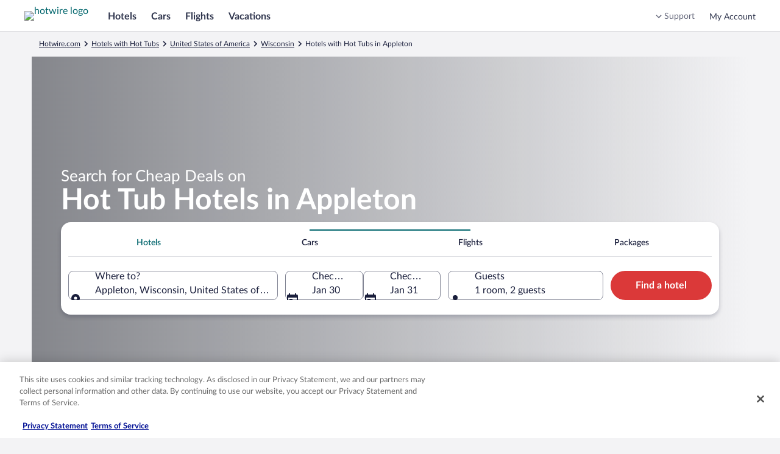

--- FILE ---
content_type: application/javascript
request_url: https://c.travel-assets.com/blossom-flex-ui/shared~StorefrontWizard.37dd3fd7a925ed2773d8.js
body_size: 5451
content:
/*@license For license information please refer to shared~StorefrontWizard.licenses.txt*/
(self.__LOADABLE_LOADED_CHUNKS__=self.__LOADABLE_LOADED_CHUNKS__||[]).push([[20547],{96298:function(e,t,a){a.d(t,{y:function(){return y}});var i=a(96540),n=a(15938),o=a(4258),r=a(39029),l=a(24822),d=a(72195),s=a(1192),c=a(68174),u=a(50224),g=a(23031);const p=(0,n.inject)("wizardState")((0,n.observer)((({wizardState:e,children:t})=>e?i.createElement(i.Fragment,null,t):null)));var m;!function(e){e["wizard-hotel-pwa"]="hotelWizardState",e["wizard-hotel-pwa-v2"]="hotelWizardState",e["wizard-package-pwa"]="packageWizardState",e["wizard-thirdPartyPackage-pwa"]="thirdPartyPackageWizardState",e["wizard-car-pwa"]="carWizardState",e["wizard-cruise-pwa"]="cruiseWizardState",e["wizard-flight-pwa"]="flightWizardState",e["wizard-lx-pwa"]="lxWizardState",e["wizard-externalLinkTab-pwa"]="externalLinkTabWizardState",e["wizard-vr-pwa"]="vrWizardState",e["wizard-ai-trip-planner"]="aiTripPlannerWizardState"}(m||(m={}));var v=a(52189);const b=(e,t)=>{var a;return null===(a=t[m[e]])||void 0===a?void 0:a.config},f=e=>v.J3.EXT_LINK===e,w=(e,t)=>{var a;if(!e)return null;const i=e.type||"",n=e.config;if(!f(i)||!t)return null;const{tabURL:o,addLocaleToURL:r,iconKey:l,labelToken:d,rfrrId:s,addTaapAgencyTrackingCodeToURL:c,addTaapAgencyTrackingCodeToEvent:u,clickstreamEventName:g,clickstreamEventVersion:p,taapAgencyAllowlist:v}=n,b=null===(a=t[m[i]])||void 0===a?void 0:a.config,{tabIcon:w,tabTitleToken:S}=b.navigation;return{tabURL:o||(null==b?void 0:b.tabURL),addLocaleToURL:void 0!==r?r:null==b?void 0:b.addLocaleToURL,navigation:{tabIcon:l||w,tabTitleToken:d||S},rfrrId:s,addTaapAgencyTrackingCodeToURL:c,addTaapAgencyTrackingCodeToEvent:u,clickstreamEventName:g,clickstreamEventVersion:p,taapAgencyAllowlist:v||b.taapAgencyAllowlist}},S=(e,t,a=null)=>{if(!(null==t?void 0:t.tabURL))return null;let i=t.tabURL;const n=new URLSearchParams;(null==t?void 0:t.addLocaleToURL)&&n.set("locale",(null==e?void 0:e.locale)||""),(null==t?void 0:t.addTaapAgencyTrackingCodeToURL)&&n.set("agency_code",(null==a?void 0:a.account.id)||"");if([...n].length>0){const e=i.includes("?")?"&":"?";i+=e+n.toString()}return i};var z=a(18750),T=a(4645),h=a(10873),C=a(75826),E=a(46903);const y=(0,u.L)("flexModuleModelStore")((0,n.observer)((e=>{const{wizardFormClassNames:t,wizardFormSpacing:a,tabGroupClassNames:u,trackOnChangeTab:m,context:y,flexModuleModelStore:k,tabsType:L=r.Ah.NATURAL,templateComponents:M,blossomComponent:A}=e,N=new g.F("storefrontForms"),W=new g.F("storefrontWizardNavigation"),O=i.useContext(n.MobXProviderContext).wizardState,[D,I]=i.useState(!1),[x,_]=i.useState(!1),R="",[P,F]=(0,o.useSearchParams)(),{formatText:U}=(0,s.useLocalization)(),B=(0,C.iQ)(),V=(0,E.useTaapUserContext)();D||(k.getModel("wizard-flight-pwa-1"),k.getModel("wizard-hotel-pwa-v2-1"),k.getModel("wizard-cruise-pwa-1"),k.getModel("wizard-package-pwa-1"),k.getModel("wizard-thirdPartyPackage-pwa-1"),k.getModel("wizard-car-pwa-1"),k.getModel("wizard-gt-pwa-1"),k.getModel("wizard-vr-pwa-1"),k.getModel("wizard-lx-pwa-1"),k.getModel("wizard-hotel-pwa-1"),k.getModel("wizard-externalLinkTab-pwa-1"),k.getModel("wizard-ai-trip-planner-1"),I(!0));const H=(e,t)=>{var a,i;let n=R;const o=b(e,O);if(o&&(n=U(null===(a=null==o?void 0:o.navigation)||void 0===a?void 0:a.tabTitleToken)),v.J3.GT===e&&(n=U((e=>{var t,a,i;return null===(i=null===(a=null===(t=b(v.J3.CAR,e))||void 0===t?void 0:t.gtConfig)||void 0===a?void 0:a.navigation)||void 0===i?void 0:i.tabTitleToken})(O))),v.J3.ENFORCE_LOGIN===e&&t){const e=k.getModel(t);if(!e)return n;const{parentWizardLob:a}=e;if(!a)return n;const o=b(a,O);o&&(n=U(null===(i=null==o?void 0:o.navigation)||void 0===i?void 0:i.tabTitleToken))}return n},X=M.map((e=>e.type)).indexOf(O.activeLob),[G,j]=i.useState(X);i.useEffect((()=>{if(!P.get("pwaLob")){const{useDefaultLOB:e,defaultLob:t}=O;if(e){O.setUseDefaultLOB(!1);const e=M.map((e=>e.type)).indexOf(t);j(e)}}}),[]);const J={};M.map((e=>{var t;const a=e.type||"",i=null===(t=e.metadata)||void 0===t?void 0:t.id;if(f(a)&&i)J[i]=a;else{const e=H(a,i);J[e]=a}}));const $=e=>J[e],K=M.filter((e=>{var t,a;return null===(a=null===(t=null==e?void 0:e.metadata)||void 0===t?void 0:t.id)||void 0===a?void 0:a.includes(v.J3.EXT_LINK)})),Z=e=>{var t;P.get("pwaLob")&&F((e=>(e.delete("pwaLob"),e)));const a=M[e].type||"",i=null===(t=M[e].metadata)||void 0===t?void 0:t.id,n=H(a,i),o=$(n)||$(i);v.J3.FLIGHT===o&&!x&&(0,z.d)(y,"Air_Search_Performance_V2_Web_FSR_Prefetch_Recent_Searches_MVP_Test",1)&&(_(!0),(0,T.y)(y)),f(o)?q(o,i):(Q(o),j(e))},Q=e=>{m&&m(e),O.setActiveLob(e),Y()},q=(e,t)=>{var a;const i=K.find((e=>e.metadata.id===t)),n=null===(a=null==i?void 0:i.config)||void 0===a?void 0:a.rfrrId,o=w(i,O),r=S(y,o,V);r&&window.open(r),m&&m(e,n);const l=((e,t=null)=>{const a=null==e?void 0:e.clickstreamEventName,i=null==e?void 0:e.clickstreamEventVersion;if(!a||""===a||!i||""===i)return null;const n={event:{event_type:"Interaction",event_name:a,event_version:i}};return(null==e?void 0:e.addTaapAgencyTrackingCodeToEvent)&&(n.taap={taap_agency_id:null==t?void 0:t.account.id}),n})(o,V);l&&B(l)},Y=()=>{O.carWizardState.resetSubLobState(),O.carWizardState.resetSubLobTabs(),O.carWizardState.cleanErrorState(),O.lxWizardState.cleanErrorState(),O.hotelWizardState.cleanErrorState(),O.flightWizardState.cleanErrorState(),O.packageWizardState.cleanErrorState(),O.cruiseWizardState.cleanErrorState()},ee=i.useMemo((()=>M.map((e=>i.createElement(h.c,{templateComponents:[e],blossomComponent:A,key:`lobform-${e.metadata.id}`})))),[M]),te=M.map(((e,n)=>{var o;const r=e.type||"",s=null===(o=e.metadata)||void 0===o?void 0:o.id,c=H(r,s),u={"data-testid":c,name:c,targetURI:`?${v.Ng}=${r}`,id:r,tabLinkAttr:{rel:"nofollow"}};if(f(r)){const t=w(e,O);if(((e,t=null)=>{const a=null==e?void 0:e.taapAgencyAllowlist;if(!a||!a.length)return!1;const i=a.split(",").map((e=>e.trim()));return!(t&&i.includes(t.account.id))})(t,V))return null;const{tabTitleToken:a}=(null==t?void 0:t.navigation)||{tabTitleToken:null},n=Object.assign(Object.assign({},u),{name:a?U(a):"",targetURI:S(y,t,V)||void 0,id:s});return i.createElement(l.X,Object.assign({},n,{key:W.next(),tabLinkAttr:{"aria-label":`${n.name}, ${U("opens.in.new.window")}`}}))}return i.createElement(l.X,Object.assign({},u,{key:W.next()}),G===n&&i.createElement(d.N,Object.assign({},a),i.createElement("div",{className:t||""},i.createElement(p,{key:N.next()},ee[n]))))})).filter((e=>null!==e)),ae={className:`lobNavigationFormWithTabs ${u||""}`,"data-testid":"lobNavigationFormWithTabs"};return i.createElement(c.LM,null,i.createElement(c.NP,null,i.createElement(d.N,{margin:{blockstart:"two"}},i.createElement(r.IN,Object.assign({},ae,{onTabSelect:Z,selectedTab:G,tabsType:L}),te))),i.createElement(c.rw,null,i.createElement(d.N,{margin:{blockstart:"three"}},i.createElement(r.IN,Object.assign({},ae,{onTabSelect:Z,centerAlign:!0,selectedTab:G,tabsType:L}),te))))})))},39002:function(e,t,a){a.d(t,{x:function(){return s}});var i=a(96540),n=a(94791),o=a(15938),r=a(23031),l=a(52189),d=a(50224);const s=(0,d.L)("wizardState","flexModuleModelStore")((0,o.observer)((e=>{const{lobsTemplateComponent:t,wizardState:a,flexModuleModelStore:o}=e,d=new r.F("lobQueryRouter"),[s,u]=i.useState(!1);return!s&&o&&(o.getModel("wizard-flight-pwa-1"),o.getModel("wizard-hotel-pwa-v2-1"),o.getModel("wizard-cruise-pwa-1"),o.getModel("wizard-package-pwa-1"),o.getModel("wizard-thirdPartyPackage-pwa-1"),o.getModel("wizard-car-pwa-1"),o.getModel("wizard-gt-pwa-1"),o.getModel("wizard-vr-pwa-1"),o.getModel("wizard-lx-pwa-1"),o.getModel("wizard-hotel-pwa-1"),o.getModel("wizard-externalLinkTab-pwa-1"),o.getModel("wizard-ai-trip-planner-1"),u(!0)),a&&t?1===t.length&&t[0].type?(a.setActiveLob(t[0].type),null):0===t.length?null:i.createElement(i.Fragment,null,t.map((e=>{var t,a;return i.createElement(n.QueryRoute,{key:d.next(),query:{[l.Ng]:null!==(t=e.type)&&void 0!==t?t:""}},i.createElement(c,{lobName:null!==(a=e.type)&&void 0!==a?a:""}))}))):null}))),c=(0,d.L)("wizardState")((0,o.observer)((e=>{const{wizardState:t,lobName:a}=e;return t&&t.setActiveLob(a),null})))},79160:function(e,t,a){a.d(t,{K8:function(){return n},OR:function(){return o},Qp:function(){return c},Zo:function(){return d},ac:function(){return s},af:function(){return l},ws:function(){return r},z4:function(){return i}});const i=e=>e.filter((e=>{var t;const a=null===(t=null==e?void 0:e.metadata)||void 0===t?void 0:t.id;return a&&(a.toString().includes("wizard")||a.toString().includes("search-form"))&&!a.toString().includes("biased")})),n=e=>e.filter((e=>{var t,a;return!(null===(a=null===(t=null==e?void 0:e.metadata)||void 0===t?void 0:t.id)||void 0===a?void 0:a.includes("wizard"))})),o=e=>{const t=e.findIndex((e=>{const t=null==e?void 0:e.metadata.id;return t&&(t.toString().includes("wizard")||t.toString().includes("search-form"))}));return e.splice(0,t).filter((e=>{const t=null==e?void 0:e.metadata.id;return t&&!t.toString().includes("wizard")}))},r=e=>{const t=e.findIndex((e=>{const t=null==e?void 0:e.metadata.id;return t&&(t.toString().includes("wizard")||t.toString().includes("search-form"))}));return e.filter(((e,a)=>{const i=null==e?void 0:e.metadata.id;return i&&!i.toString().includes("wizard")&&!i.toString().includes("search-form")&&a>t}))},l=e=>e.filter((e=>{var t,a;return null===(a=null===(t=null==e?void 0:e.metadata)||void 0===t?void 0:t.id)||void 0===a?void 0:a.includes("biased")})),d=(e,t)=>{const{locale:a,site:{id:i}}=t;let n,o;return e.forEach((e=>{const t=null==e?void 0:e.metadata.id;if(t&&t.includes("background-image-override")){const t=e.config,r=null==t?void 0:t.siteid,l=null==t?void 0:t.locale,d=r===i,s={src:null==t?void 0:t.backgroundUrl,color:null==t?void 0:t.backgroundColor};d&&!l?n=s:d&&l===a&&(o=s)}})),null!=o?o:n},s=e=>{const t=["wizard-hotel-pwa-v2","wizard-flight-pwa","wizard-car-pwa"];return e.filter((e=>e.type&&t.includes(e.type)))},c=(e,t)=>{const a=t.globalWizardState.config;a.halfWizard=e.halfWizard||!1,a.selectedProduct=e.selectedProduct,a.defaultOrigin=e.biasingOriginAttributeValue,a.defaultMultipleDestination=void 0!==e.biasingDestinationAttributeMap?e.biasingDestinationAttributeMap[""]:void 0,a.defaultDestination=e.biasingDestinationAttributeValue,a.defaultStopover=e.biasingStopoverAttributeValue,a.defaultMultipleStopover=e.biasingStopoverAttributeMap?e.biasingStopoverAttributeMap[""]:void 0,a.defaultMultipleOrigin=void 0!==e.biasingOriginAttributeMap?e.biasingOriginAttributeMap[""]:void 0,a.destinationDropdownTypeahead=e.destDropdownTypeahead,a.calendarFilterCarrierCode=e.calendarFilterCarrierCode,a.displayBiasedWizard=!e.empty,a.userLocation=e.airportName,a.destiantionType=e.destinationBiased,a.originType=e.originBiased;const i=t.hotelWizardState.config;t.hotelWizardState.overrideConfig((()=>{i.hotelID=e.biasingAttributeHotelValue,i.hotelName=e.biasingAttributeHotelName,i.hotelChainID=e.biasingAttributeHotelChainID,i.multiHotelIDs=e.biasingAttributeMultiHotelValue&&e.biasingAttributeMultiHotelValue.split(";")||void 0,i.isBiasedWizardEmpty=e.empty,i.paymentTypePreset=e.paymentTypePreset}));const n=t.carWizardState.config;t.carWizardState.overrideConfig((()=>{n.carType=e.biasingAttributeCarType,n.carVendorCode=e.biasingAttributeCarVendorCode,n.carVendorName=e.biasingAttributeCarVendorName,n.carDiscountTypeCode=e.carDiscountTypeCode,n.carDiscountTypeName=e.carDiscountTypeName,n.carDiscountCode=e.carDiscountCode,n.showCarDiscount=e.showCarDiscount,n.isBiasedWizardEmpty=e.empty}));const o=t.cruiseWizardState.config;t.cruiseWizardState.overrideConfig((()=>{o.cruiseLine=e.biasingAttributeCruiseLine}));const r=t.flightWizardState.config;t.flightWizardState.overrideConfig((()=>{if(r.airlineOptions=e.airlineOptions,r.cabinClass=e.biasedCabinClass,a.defaultStopover||a.defaultMultipleStopover){r.multiCityFlight.maxNumberOfAdditionalLegs=1,r.multiCityFlight.minNumberOfLegs=1;const e=()=>{if(a.defaultStopover)return{stopoverName:a.defaultStopover,stopoverRegionId:""};if(a.defaultMultipleStopover&&a.defaultMultipleStopover.length>0){const e=a.defaultMultipleStopover[0].split(":");return{stopoverName:e[0],stopoverRegionId:e[1]}}return{stopoverName:"",stopoverRegionId:""}},{stopoverName:i,stopoverRegionId:n}=e();t.flightWizardState.listOfAdditionalLegs.push({location:{origin:{value:i,metaData:{regionId:n,ttla:"",latLong:"",countryCode:""}},destination:{value:"",metaData:{regionId:"",ttla:"",latLong:"",countryCode:""}}},date:t.globalWizardState.getDateFromConfig(t.flightWizardState.config.date)})}}));const l=t.packageWizardState.config;t.packageWizardState.overrideConfig((()=>{l.multiHotelIDs=e.biasingAttributeMultiHotelValue&&e.biasingAttributeMultiHotelValue.split(";")||void 0,l.disableToggleOnPackage=e.disableToggleOnPackage}))}},52613:function(e,t,a){a.d(t,{D:function(){return c}});var i=a(96540),n=a(8983),o=a(72195),r=a(95937),l=a(46289),d=a(46997),s=a(94789);const c=(0,a(15938).observer)((({disabled:e=!1,extraUISTracking:t,globalConfig:a,hasStickyWizard:c,isCenteredButton:g,isUsingUXTweaks:p,lobState:m,rfrr:v,submitButtonIconName:b,testId:f,noBlockendPadding:w=!1})=>{const S=null==a?void 0:a.halfWizard,z={medium:3,large:S?3:5},T={small:1,medium:S?8:2,large:c?1:S?6:2},h=i.useContext(r.u),{STOREFRONT_WIZARD_REGION_BEX:C,STOREFRONT_WIZARD_REGION_COMET:E}=r.b,y=(null==g||g)&&(C===h||E===h),k=(0,s.r)(m);return t&&k.push(t),c?i.createElement(u,{lobState:m,submitColSpan:T,rfrr:v,uisShoppingGlobal:k,globalConfig:a,disabled:e,testId:f}):i.createElement(o.N,{padding:{small:{blockstart:p?"unset":"three",blockend:"six"},medium:{blockstart:"three",blockend:w?"unset":"six"}}},i.createElement(n.w,{columns:{small:1,medium:8,large:12},space:"three"},y&&i.createElement(l.F,{colSpan:z}),i.createElement(d.b,{lobState:m,colSpan:T,rfrr:v,uisPrimeMicroMessages:k,globalConfig:a,disabled:e,testId:f,iconName:b})))})),u=({lobState:e,rfrr:t,globalConfig:a,disabled:n,submitColSpan:o,uisShoppingGlobal:r,testId:l})=>i.createElement(d.b,{lobState:e,colSpan:o,rfrr:t,uisPrimeMicroMessages:r,globalConfig:a,disabled:n,testId:l})},94789:function(e,t,a){a.d(t,{r:function(){return o}});var i=a(36312),n=a(88123);const o=e=>{var t,a,o,r;const l=e=>null==e?void 0:e.toISOString().substring(0,10);let d=e.location.origin.metaData.ttla,s=e.location.destination.metaData.ttla;const c=l(e.date.start);let u=l(e.date.end);const g=e instanceof n.Bx||e instanceof n.JH,p=e instanceof n.ub,m=e instanceof n.Wx,v=e instanceof n.JS&&e.flightTripType!==i.PC.ROUND_TRIP,b=e instanceof n.FR&&""!==(null===(t=e.groundTransportationLocationState)||void 0===t?void 0:t.location.origin.metaData.regionId)&&""!==(null===(a=e.groundTransportationLocationState)||void 0===a?void 0:a.location.origin.metaData.ttla);if(g)d=void 0,s=e.location.destination.metaData.regionId;else if(p)d=void 0,s=e.cruiseDestination;else if(v)u=void 0;else if(b){const t=e;d=null===(o=t.groundTransportationLocationState)||void 0===o?void 0:o.location.origin.metaData.ttla,s=null===(r=t.groundTransportationLocationState)||void 0===r?void 0:r.location.origin.metaData.regionId}else if(m){const t=e;d=t.origin,s=t.destination,u=void 0}return[{schemaName:"shoppingGlobal",messageContent:{originCode:d,destinationCode:s,tripStartDate:c,tripEndDate:u}}]}},55669:function(e,t,a){a.d(t,{a:function(){return S},i:function(){return i}});var i,n=a(96540),o=a(15938),r=a(39366),l=a(47848),d=a(77950),s=a(8983),c=a(23211),u=a(72195),g=a(96298),p=a(19069),m=a(10873),v=a(68174),b=a(52189),f=a(18750);!function(e){e[e.BEX=0]="BEX",e[e.COMET=1]="COMET",e[e.MESO=2]="MESO",e[e.TAAP=3]="TAAP"}(i||(i={}));const w=(e,t,a)=>{const n=[i.BEX,i.MESO,i.TAAP];return(0,r.classNames)({elevation:!t&&n.includes(e)},{multiLobCard:e===i.BEX&&a.length>1})},S=(0,o.inject)("wizardState","context")((0,o.observer)((({context:e,wizardState:t,wizardFormChildren:a,wrappingClassNames:i="",wrappingSpacing:o,tabGroupClassNames:r="",wizardFormClassNames:S="",wizardFormSpacing:z,wizardRegionType:T,trackOnChangeTab:h,hasBorder:C=!1,tabsType:E=p.Y4.NATURAL,blossomComponent:y,centeredWizard:k})=>{if(!t)return null;const L=1===(0,f._)(e,"Legacy_flights_search_form_UX_tweaks"),{halfWizard:M}=t.globalWizardState.config,A=e&&((0,b.Au)(e.searchContext.pageType)||(0,b.y6)(e.searchContext.pageType)),N=1===(null==a?void 0:a.length),W={large:k?["1fr"]:M?["6fr","6fr"]:["12fr","0fr"]},O=(0,d.ZF)("18x","1fr"),D={small:1,medium:1},I=A?{small:1,medium:[O,L?(0,d.ZF)("min-content","2fr"):(0,d.ZF)("min-content","5fr")]}:void 0,x=k?{height:"100%",placeItems:"center",width:"100%"}:void 0,_=A?{small:{blockstart:"six",blockend:"unset",inline:"four"},medium:{blockend:"four"},large:{inline:"six",blockend:"six"}}:1===(R=a.length)?{block:"six"}:R>1?{blockend:"none"}:{};var R;return n.createElement((({children:e})=>n.createElement(u.N,Object.assign({},o),n.createElement(s.w,{columns:W,rows:k?D:I,className:`wizardCard ${i}`,style:x},n.createElement(v.LM,null,n.createElement(v.NP,null,n.createElement(c.T,{rowEnd:A?"end":""},n.createElement(u.N,{padding:_},n.createElement(l.g,{border:C,className:w(T,C,a),style:k?{marginBlockStart:"-5rem",width:"95%"}:A?{marginBlockStart:"-10rem",marginInline:"0.5rem"}:void 0},e)))),n.createElement(v.rw,null,n.createElement(c.T,{rowEnd:A?"end":""},n.createElement(u.N,{padding:_},n.createElement(l.g,{border:C,className:w(T,C,a),style:k?{width:"100%"}:void 0},e)))))))),null,n.createElement("div",null,N?n.createElement(m.c,{templateComponents:a,blossomComponent:y}):n.createElement(g.y,{context:e,templateComponents:a,blossomComponent:y,wizardFormClassNames:S,wizardFormSpacing:z,tabGroupClassNames:r,trackOnChangeTab:h,tabsType:E})))})))}}]);
//# sourceMappingURL=https://bernie-assets.s3.us-west-2.amazonaws.com/blossom-flex-ui/shared~StorefrontWizard.37dd3fd7a925ed2773d8.js.map